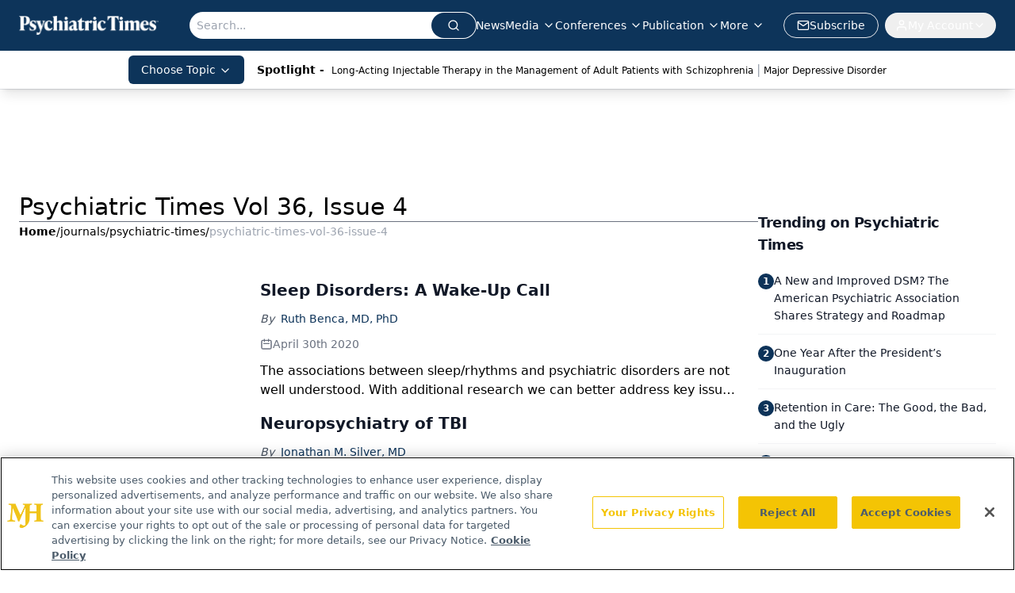

--- FILE ---
content_type: text/html; charset=utf-8
request_url: https://www.google.com/recaptcha/api2/aframe
body_size: 184
content:
<!DOCTYPE HTML><html><head><meta http-equiv="content-type" content="text/html; charset=UTF-8"></head><body><script nonce="R97i8OvtQhkY4eZtvRS_QA">/** Anti-fraud and anti-abuse applications only. See google.com/recaptcha */ try{var clients={'sodar':'https://pagead2.googlesyndication.com/pagead/sodar?'};window.addEventListener("message",function(a){try{if(a.source===window.parent){var b=JSON.parse(a.data);var c=clients[b['id']];if(c){var d=document.createElement('img');d.src=c+b['params']+'&rc='+(localStorage.getItem("rc::a")?sessionStorage.getItem("rc::b"):"");window.document.body.appendChild(d);sessionStorage.setItem("rc::e",parseInt(sessionStorage.getItem("rc::e")||0)+1);localStorage.setItem("rc::h",'1769665698990');}}}catch(b){}});window.parent.postMessage("_grecaptcha_ready", "*");}catch(b){}</script></body></html>

--- FILE ---
content_type: text/plain; charset=utf-8
request_url: https://fp.psychiatrictimes.com/M0Wq/u4Nw-S/7m9x/c962DTG/Q8S?q=vnFC4dZv8NpwPrIAgVP2
body_size: -57
content:
SJeV3bjyvltW4m635tktKGYmkfllhQtzMIRewUhTjEb6THh/ekIp1xWRnOvYwxfn5Zy5KPsWBmsqUq8wynfe8/F+Dgsqq6Q=

--- FILE ---
content_type: application/javascript
request_url: https://api.lightboxcdn.com/z9gd/43411/www.psychiatrictimes.com/jsonp/z?cb=1769665683174&dre=l&callback=jQuery112406456465287863167_1769665683154&_=1769665683155
body_size: 1194
content:
jQuery112406456465287863167_1769665683154({"response":"N4IgTghgdgJiBcBGA7AFgJyoMwBoQGcBXAY2IFN98EAXMQsvGCBEAIwHMAqVsTiAGwA-AQQAOo.mQCkratwC23fJ2KtuhTjH4ASAAwA9AFYA.eYMRZEAOl02bUgG7GYxgGbHRYAJbyIYAJ4AygD2rtQA7n5kACr-omSCAErBrMHUUvjGYM5cZMaszgCOnABeggBC.[base64].AZXmohEpCCw6CsaoATAaQMRgoRqQEAPpum3wEAAVUCctd7s9.i9UAgwxYAaglrIMAABIFqAyKCHhrRgj7gn6kVgXWAyOwvEzc36QMsABIhryiFhYKwWZXNpHIKyO1BIkNu6nVKnUCtkFgAOWEIZJwy9JSZI.9wmG3npAHpR2Rwl6AJrBMA1EPF0vlqMx.3LNplkP8Jmlq1-6U6my6ZWIPB9klQQeR6PzkCj3fUG0SaLmQy7MG-lr-CwvTBPwhDyKwhBUHgJT1r6v7YI6yIgAAvjhQA_","success":true,"dre":"l"});

--- FILE ---
content_type: application/javascript; charset=utf-8
request_url: https://www.psychiatrictimes.com/_astro/breadcrumbs.oR0xVFlB.js
body_size: 726
content:
import{j as e}from"./jsx-runtime.D3GSbgeI.js";import{r as c,R as f}from"./index.HXEJb8BZ.js";import{S as h}from"./index.C3P88woB.js";import{c as o}from"./utils.Bfe4rsV4.js";import"./index.yBjzXJbu.js";import"./_commonjsHelpers.D6-XlEtG.js";import"./clsx.B-dksMZM.js";const p=c.forwardRef(({...r},s)=>e.jsx("nav",{ref:s,"aria-label":"breadcrumb",...r}));p.displayName="Breadcrumb";const x=c.forwardRef(({className:r,...s},a)=>e.jsx("ol",{ref:a,className:o("text-muted-foreground flex flex-wrap items-center gap-0 break-words text-sm sm:gap-2.5",r),...s}));x.displayName="BreadcrumbList";const i=c.forwardRef(({className:r,...s},a)=>e.jsx("li",{ref:a,className:o("inline-flex items-center gap-0",r),...s}));i.displayName="BreadcrumbItem";const l=c.forwardRef(({asChild:r,className:s,...a},n)=>{const t=r?h:"a";return e.jsx(t,{ref:n,className:o("hover:text-foreground transition-colors",s),...a})});l.displayName="BreadcrumbLink";const j=c.forwardRef(({className:r,...s},a)=>e.jsx("span",{ref:a,role:"link","aria-disabled":"true","aria-current":"page",className:o("text-foreground font-normal",r),...s}));j.displayName="BreadcrumbPage";const d=r=>{const s=[],a=n=>{n?.parent&&(a(n.parent),s.push(n.parent))};return a(r),s},b=r=>{if(!r?.identifier?.current)return"/";const s=d(r),a=r.identifier.current;if(s.length===0)return`/${a}`;const n=s.map(t=>t.identifier?.current).filter(Boolean).join("/");return a.includes("/")?`/${a}`:`/${n}/${a}`},C=({docGroup:r,title:s})=>{const a=window.location.pathname.split("/").filter(Boolean)?.map(decodeURIComponent);return e.jsx("div",{className:"-m-8 flex w-full justify-start pb-10 md:-m-20",children:e.jsx(p,{className:"",children:e.jsxs(x,{className:"!gap-1",children:[e.jsx(i,{className:"",children:e.jsx(l,{className:"font-bold",href:"/",children:"Home"})}),r?e.jsxs(e.Fragment,{children:[d(r).map((n,t)=>e.jsxs(f.Fragment,{children:[e.jsx("span",{children:">"}),e.jsx(i,{children:e.jsx(l,{className:"underline",href:`/${d(r).slice(0,t+1).map(m=>m.identifier?.current).filter(Boolean).join("/")}`,children:n.name})})]},n._id||t)),e.jsx("span",{children:">"}),e.jsx(i,{children:e.jsx(l,{title:r.name,className:"flex items-center gap-2",href:b(r),children:e.jsx("span",{className:"max-w-44 truncate underline sm:max-w-[350px]",children:r.name})})}),s&&e.jsx(e.Fragment,{})]}):a.map((n,t)=>{const m=`/${a.slice(0,t+1).join("/")}`,u=t===a.length-1;return e.jsxs(f.Fragment,{children:[e.jsx("span",{children:"/"}),e.jsx(i,{children:u?e.jsx("span",{className:"lowercase text-gray-400",children:n}):e.jsx(l,{href:m,children:n})})]},m)})]})})})};export{C as default};
